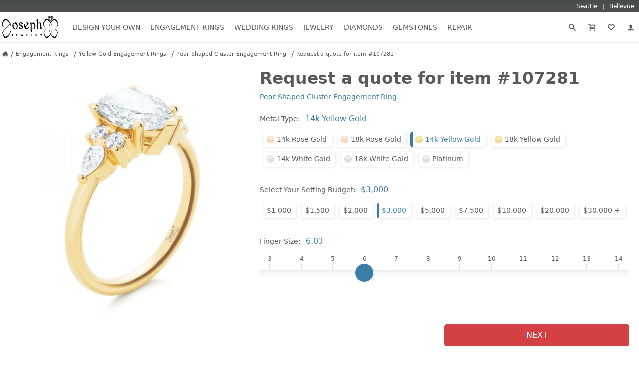

--- FILE ---
content_type: text/html; charset=UTF-8
request_url: https://www.josephjewelry.com/request.php?quote=107281&color=Y&metal=14
body_size: 13352
content:
<!DOCTYPE html>
<html lang="en">
<head>
<meta charset="UTF-8">
<meta http-equiv="X-UA-Compatible" content="IE=edge"> 
<meta name="viewport" content="width=device-width, initial-scale=1.0">
<meta name="theme-color" content="#FFF">
<meta name="title" content="Request | Custom Engagement Rings Seattle & Bellevue - Joseph Jewelry">
<meta name="description" content="Custom Jewelry Store in Bellevue and Seattle area. Design your own Engagement Ring or view our Beautiful gallery of Custom Rings, Custom Jewelry, Unique Vintage Engagement Rings" >
<meta name="keywords" content="">
<meta property="fb:admins" content="718552391">
<meta name="google-site-verification" content="R2GqoYB_vsuHt7NFThWrbrIv7_aU-MhD8R8UlnSgEhs">
<meta name="p:domain_verify" content="75dd080a1b402fb8f53b05b7683c3908">
<link rel="canonical" href="https://www.josephjewelry.com/request.php">
<title>Request | Custom Engagement Rings Seattle & Bellevue - Joseph Jewelry</title>
<link rel="stylesheet" type="text/css" href="/css/main.css?v=26.1.20.2.0">
<link rel="stylesheet" type="text/css" href="/css/header-footer.css?v=26.1.20.2.0">
<script src="/javascript/header-footer.js?v=26.1.20.2.0" defer="defer"></script>
<link rel="stylesheet" type="text/css" href="/css/breadcrumbs.css?v=26.1.20.2.0">
<link rel="stylesheet" type="text/css" href="/css/requests.css?v=26.1.20.2.0">
<link rel="stylesheet" type="text/css" href="/css/review.css?v=26.1.20.2.0">
<script src="/javascript/breadcrumbs.js?v=26.1.20.2.0" defer="defer"></script>
<script src="/javascript/forms.js?v=26.1.20.2.0" defer="defer"></script>
<script src="/javascript/request.js?v=26.1.20.2.0" defer="defer"></script>
<script>(function(w,d,s,l,i){w[l]=w[l]||[];w[l].push({'gtm.start':
new Date().getTime(),event:'gtm.js'});var f=d.getElementsByTagName(s)[0],
j=d.createElement(s),dl=l!='dataLayer'?'&l='+l:'';j.async=true;j.src=
'https://www.googletagmanager.com/gtm.js?id='+i+dl;f.parentNode.insertBefore(j,f);
})(window,document,'script','dataLayer','GTM-KZ7Z8N');</script>

</head>
<body>
<noscript><iframe src="https://www.googletagmanager.com/ns.html?id=GTM-KZ7Z8N"
height="0" width="0" style="display:none;visibility:hidden"></iframe></noscript>

<a href="#ContentStart" class="skip-to-content-link">Skip to main content</a>
<a href="#FooterContent" class="skip-to-content-link">Skip to footer content</a>

<svg version="1.1" xmlns="http://www.w3.org/2000/svg" style="display: none;"><symbol id="icon-arrow-down2" viewBox="0 0 16 16 "><path d="M16 5.5l-2-2-6 6-6-6-2 2 8 8 8-8z"></path></symbol><symbol id="icon-arrow-right2" viewBox="0 0 16 16 "><path d="M5.5 0l-2 2 6 6-6 6 2 2 8-8-8-8z"></path></symbol><symbol id="icon-arrow-up2" viewBox="0 0 16 16 "><path d="M0 10.5l2 2 6-6 6 6 2-2-8-8-8 8z"></path></symbol><symbol id="icon-bubbles4" viewBox="0 0 18 16 "><path d="M7.5 2c-0.792 0-1.556 0.124-2.272 0.369-0.671 0.23-1.267 0.554-1.773 0.963-0.938 0.759-1.455 1.731-1.455 2.737 0 0.562 0.157 1.109 0.467 1.623 0.323 0.537 0.811 1.028 1.41 1.421 0.476 0.312 0.796 0.812 0.881 1.374 0.014 0.094 0.025 0.188 0.034 0.282 0.043-0.039 0.085-0.080 0.127-0.122 0.377-0.376 0.886-0.583 1.411-0.583 0.084 0 0.167 0.005 0.251 0.016 0.303 0.038 0.611 0.058 0.918 0.058 0.792 0 1.556-0.124 2.272-0.369 0.671-0.23 1.267-0.554 1.774-0.963 0.938-0.759 1.455-1.731 1.455-2.737s-0.517-1.978-1.455-2.737c-0.506-0.41-1.103-0.734-1.774-0.963-0.716-0.245-1.48-0.369-2.272-0.369zM7.5 0v0c4.142 0 7.5 2.717 7.5 6.069s-3.358 6.069-7.5 6.069c-0.398 0-0.788-0.025-1.169-0.074-1.611 1.605-3.471 1.892-5.331 1.935v-0.393c1.004-0.49 1.813-1.382 1.813-2.402 0-0.142-0.011-0.282-0.032-0.419-1.696-1.113-2.781-2.812-2.781-4.717 0-3.352 3.358-6.069 7.5-6.069zM15.563 13.604c0 0.874 0.567 1.639 1.438 2.059v0.337c-1.611-0.036-3.090-0.283-4.487-1.658-0.33 0.041-0.669 0.063-1.013 0.063-1.492 0-2.866-0.402-3.963-1.079 2.261-0.008 4.395-0.732 6.013-2.042 0.816-0.66 1.459-1.435 1.913-2.302 0.481-0.92 0.724-1.9 0.724-2.913 0-0.163-0.007-0.326-0.020-0.487 1.134 0.936 1.832 2.213 1.832 3.62 0 1.633-0.94 3.089-2.41 4.043-0.018 0.117-0.027 0.237-0.027 0.359z"></path></symbol><symbol id="icon-calendar4" viewBox="0 0 16 16 "><path d="M13 3h-1v2h-3v-2h-3v2h-3v-2h-1c-0.55 0-1 0.45-1 1v11c0 0.55 0.45 1 1 1h11c0.55 0 1-0.45 1-1v-11c0-0.55-0.45-1-1-1zM4 15h-1.998c-0.001-0.001-0.001-0.001-0.002-0.002v-1.998h2v2zM4 12h-2v-2h2v2zM4 9h-2v-2h2v2zM7 15h-2v-2h2v2zM7 12h-2v-2h2v2zM7 9h-2v-2h2v2zM10 15h-2v-2h2v2zM10 12h-2v-2h2v2zM10 9h-2v-2h2v2zM13 14.998c-0.001 0.001-0.001 0.001-0.002 0.002h-1.998v-2h2v1.998zM13 12h-2v-2h2v2zM13 9h-2v-2h2v2zM5 2c0-0.276-0.224-0.5-0.5-0.5s-0.5 0.224-0.5 0.5v2h1v-2zM11 2c0-0.276-0.224-0.5-0.5-0.5s-0.5 0.224-0.5 0.5v2h1v-2z"></path></symbol><symbol id="icon-cart2" viewBox="0 0 16 16 "><path d="M13.238 9c0.55 0 1.124-0.433 1.275-0.962l1.451-5.077c0.151-0.529-0.175-0.962-0.725-0.962h-10.238c0-1.105-0.895-2-2-2h-3v2h3v8.5c0 0.828 0.672 1.5 1.5 1.5h9.5c0.552 0 1-0.448 1-1s-0.448-1-1-1h-9v-1h8.238zM5 4h9.044l-0.857 3h-8.187v-3z"></path><path d="M6 14.5c0 0.828-0.672 1.5-1.5 1.5s-1.5-0.672-1.5-1.5c0-0.828 0.672-1.5 1.5-1.5s1.5 0.672 1.5 1.5z"></path><path d="M15 14.5c0 0.828-0.672 1.5-1.5 1.5s-1.5-0.672-1.5-1.5c0-0.828 0.672-1.5 1.5-1.5s1.5 0.672 1.5 1.5z"></path></symbol><symbol id="icon-enter" viewBox="0 0 16 16 "><path d="M7 13l4.5-4.5-4.5-4.5v3h-7v3h7v3z"></path><path d="M15 16h-11v-2h10v-11h-10v-2h11c0.552 0 1 0.448 1 1v13c0 0.552-0.448 1-1 1z"></path></symbol><symbol id="icon-envelop3" viewBox="0 0 16 16 "><path d="M15 2h-14c-0.55 0-1 0.45-1 1v10c0 0.55 0.45 1 1 1h14c0.55 0 1-0.45 1-1v-10c0-0.55-0.45-1-1-1zM14 4v0.719l-6 3.536-6-3.536v-0.719h12zM2 12v-5.54l6 3.536 6-3.536v5.54h-12z"></path></symbol><symbol id="icon-facebook2" viewBox="0 0 16 16 "><path d="M14.5 0h-13c-0.825 0-1.5 0.675-1.5 1.5v13c0 0.825 0.675 1.5 1.5 1.5h6.5v-7h-2v-2h2v-1c0-1.653 1.347-3 3-3h2v2h-2c-0.55 0-1 0.45-1 1v1h3l-0.5 2h-2.5v7h4.5c0.825 0 1.5-0.675 1.5-1.5v-13c0-0.825-0.675-1.5-1.5-1.5z"></path></symbol><symbol id="icon-google2" viewBox="0 0 16 16 "><path d="M14.5 0h-13c-0.825 0-1.5 0.675-1.5 1.5v13c0 0.825 0.675 1.5 1.5 1.5h13c0.825 0 1.5-0.675 1.5-1.5v-13c0-0.825-0.675-1.5-1.5-1.5zM8.119 14c-3.316 0-6-2.684-6-6s2.684-6 6-6c1.619 0 2.975 0.591 4.019 1.569l-1.628 1.569c-0.447-0.428-1.225-0.925-2.391-0.925-2.050 0-3.719 1.697-3.719 3.787s1.672 3.787 3.719 3.787c2.375 0 3.266-1.706 3.403-2.588h-3.403v-2.056h5.666c0.050 0.3 0.094 0.6 0.094 0.994 0.003 3.428-2.294 5.863-5.759 5.863z"></path></symbol><symbol id="icon-heart4" viewBox="0 0 16 16 "><path d="M16 5.596c0-2.538-2.058-4.596-4.596-4.596-1.349 0-2.563 0.582-3.404 1.508-0.841-0.926-2.054-1.508-3.404-1.508-2.538 0-4.596 2.058-4.596 4.596 0 1.349 0.582 2.563 1.508 3.404h-0.008l5 5c0.5 0.5 1 1 1.5 1s1-0.5 1.5-1l4.992-5c0.926-0.841 1.508-2.054 1.508-3.404zM13.148 7.519l-5.062 5.067c-0.026 0.026-0.055 0.055-0.086 0.086-0.031-0.030-0.060-0.059-0.086-0.086l-5.062-5.066c-0.549-0.499-0.852-1.182-0.852-1.923 0-1.432 1.165-2.596 2.596-2.596 0.741 0 1.424 0.303 1.923 0.852l1.481 1.631 1.481-1.631c0.499-0.55 1.182-0.852 1.923-0.852 1.432 0 2.596 1.165 2.596 2.596 0 0.741-0.303 1.424-0.852 1.923z"></path></symbol><symbol id="icon-instagram" viewBox="0 0 16 16 "><path d="M14.5 0h-13c-0.825 0-1.5 0.675-1.5 1.5v13c0 0.825 0.675 1.5 1.5 1.5h13c0.825 0 1.5-0.675 1.5-1.5v-13c0-0.825-0.675-1.5-1.5-1.5zM11 2.5c0-0.275 0.225-0.5 0.5-0.5h2c0.275 0 0.5 0.225 0.5 0.5v2c0 0.275-0.225 0.5-0.5 0.5h-2c-0.275 0-0.5-0.225-0.5-0.5v-2zM8 5c1.656 0 3 1.344 3 3s-1.344 3-3 3c-1.656 0-3-1.344-3-3s1.344-3 3-3zM14 13.5v0c0 0.275-0.225 0.5-0.5 0.5h-11c-0.275 0-0.5-0.225-0.5-0.5v0-6.5h1.1c-0.066 0.322-0.1 0.656-0.1 1 0 2.762 2.237 5 5 5s5-2.238 5-5c0-0.344-0.034-0.678-0.1-1h1.1v6.5z"></path></symbol><symbol id="icon-location6" viewBox="0 0 16 16 "><path d="M8 0c-3.314 0-6 2.686-6 6 0 6 6 10 6 10s6-4 6-10c0-3.314-2.686-6-6-6zM10.093 12.387c-0.772 0.909-1.555 1.608-2.093 2.046-0.539-0.439-1.321-1.137-2.093-2.046-0.785-0.924-1.407-1.883-1.849-2.85-0.536-1.171-0.807-2.361-0.807-3.537 0-1.269 0.494-2.462 1.391-3.359s2.090-1.391 3.359-1.391c1.269 0 2.462 0.494 3.359 1.391s1.391 2.090 1.391 3.359c0 1.175-0.272 2.365-0.807 3.537-0.442 0.967-1.064 1.926-1.849 2.85zM8 3c-1.105 0-2 0.895-2 2s0.895 2 2 2c1.105 0 2-0.895 2-2s-0.895-2-2-2zM8 6c-0.552 0-1-0.448-1-1s0.448-1 1-1c0.552 0 1 0.448 1 1s-0.448 1-1 1z"></path></symbol><symbol id="icon-menu7" viewBox="0 0 16 16 "><path d="M1 3h14v2h-14v-2z"></path><path d="M1 7h14v2h-14v-2z"></path><path d="M1 11h14v2h-14v-2z"></path></symbol><symbol id="icon-minus3" viewBox="0 0 16 16 "><path d="M1 7h14v2h-14v-2z"></path></symbol><symbol id="icon-phone2" viewBox="0 0 16 16 "><path d="M11 10c-1 1-1 2-2 2s-2-1-3-2-2-2-2-3 1-1 2-2-2-4-3-4-3 3-3 3c0 2 2.055 6.055 4 8s6 4 8 4c0 0 3-2 3-3s-3-4-4-3z"></path></symbol><symbol id="icon-pinterest" viewBox="0 0 16 16 "><path d="M8 1.069c-3.828 0-6.931 3.103-6.931 6.931 0 2.938 1.828 5.444 4.406 6.453-0.059-0.547-0.116-1.391 0.025-1.988 0.125-0.541 0.813-3.444 0.813-3.444s-0.206-0.416-0.206-1.028c0-0.963 0.559-1.684 1.253-1.684 0.591 0 0.878 0.444 0.878 0.975 0 0.594-0.378 1.484-0.575 2.306-0.166 0.691 0.344 1.253 1.025 1.253 1.231 0 2.178-1.3 2.178-3.175 0-1.659-1.194-2.819-2.894-2.819-1.972 0-3.128 1.478-3.128 3.009 0 0.597 0.228 1.234 0.516 1.581 0.056 0.069 0.066 0.128 0.047 0.2-0.053 0.219-0.169 0.691-0.194 0.787-0.031 0.128-0.1 0.153-0.231 0.094-0.866-0.403-1.406-1.669-1.406-2.684 0-2.188 1.587-4.194 4.578-4.194 2.403 0 4.272 1.712 4.272 4.003 0 2.388-1.506 4.313-3.597 4.313-0.703 0-1.362-0.366-1.588-0.797 0 0-0.347 1.322-0.431 1.647-0.156 0.603-0.578 1.356-0.862 1.816 0.65 0.2 1.337 0.309 2.053 0.309 3.828 0 6.931-3.103 6.931-6.931 0-3.831-3.103-6.934-6.931-6.934z"></path></symbol><symbol id="icon-plus3" viewBox="0 0 16 16 "><path d="M15 7h-6v-6h-2v6h-6v2h6v6h2v-6h6z"></path></symbol><symbol id="icon-price-tag2" viewBox="0 0 16 16 "><path d="M15.25 0h-6c-0.412 0-0.989 0.239-1.28 0.53l-7.439 7.439c-0.292 0.292-0.292 0.769 0 1.061l6.439 6.439c0.292 0.292 0.769 0.292 1.061 0l7.439-7.439c0.292-0.292 0.53-0.868 0.53-1.28v-6c0-0.412-0.338-0.75-0.75-0.75zM11.5 6c-0.828 0-1.5-0.672-1.5-1.5s0.672-1.5 1.5-1.5 1.5 0.672 1.5 1.5-0.672 1.5-1.5 1.5z"></path></symbol><symbol id="icon-search3" viewBox="0 0 16 16 "><path d="M15.504 13.616l-3.79-3.223c-0.392-0.353-0.811-0.514-1.149-0.499 0.895-1.048 1.435-2.407 1.435-3.893 0-3.314-2.686-6-6-6s-6 2.686-6 6 2.686 6 6 6c1.486 0 2.845-0.54 3.893-1.435-0.016 0.338 0.146 0.757 0.499 1.149l3.223 3.79c0.552 0.613 1.453 0.665 2.003 0.115s0.498-1.452-0.115-2.003zM6 10c-2.209 0-4-1.791-4-4s1.791-4 4-4 4 1.791 4 4-1.791 4-4 4z"></path></symbol><symbol id="icon-spinner2" viewBox="0 0 16 16 "><path d="M16 8c-0.020-1.045-0.247-2.086-0.665-3.038-0.417-0.953-1.023-1.817-1.766-2.53s-1.624-1.278-2.578-1.651c-0.953-0.374-1.978-0.552-2.991-0.531-1.013 0.020-2.021 0.24-2.943 0.646-0.923 0.405-1.758 0.992-2.449 1.712s-1.237 1.574-1.597 2.497c-0.361 0.923-0.533 1.914-0.512 2.895 0.020 0.981 0.234 1.955 0.627 2.847 0.392 0.892 0.961 1.7 1.658 2.368s1.523 1.195 2.416 1.543c0.892 0.348 1.851 0.514 2.799 0.493 0.949-0.020 1.89-0.227 2.751-0.608 0.862-0.379 1.642-0.929 2.287-1.604s1.154-1.472 1.488-2.335c0.204-0.523 0.342-1.069 0.415-1.622 0.019 0.001 0.039 0.002 0.059 0.002 0.552 0 1-0.448 1-1 0-0.028-0.001-0.056-0.004-0.083h0.004zM14.411 10.655c-0.367 0.831-0.898 1.584-1.55 2.206s-1.422 1.112-2.254 1.434c-0.832 0.323-1.723 0.476-2.608 0.454-0.884-0.020-1.759-0.215-2.56-0.57-0.801-0.354-1.526-0.867-2.125-1.495s-1.071-1.371-1.38-2.173c-0.31-0.801-0.457-1.66-0.435-2.512s0.208-1.694 0.551-2.464c0.342-0.77 0.836-1.468 1.441-2.044s1.321-1.029 2.092-1.326c0.771-0.298 1.596-0.438 2.416-0.416s1.629 0.202 2.368 0.532c0.74 0.329 1.41 0.805 1.963 1.387s0.988 1.27 1.272 2.011c0.285 0.74 0.418 1.532 0.397 2.32h0.004c-0.002 0.027-0.004 0.055-0.004 0.083 0 0.516 0.39 0.94 0.892 0.994-0.097 0.544-0.258 1.075-0.481 1.578z"></path></symbol><symbol id="icon-star-full" viewBox="0 0 16 16 "><path d="M15.976 6.345c-0.067-0.206-0.259-0.346-0.476-0.346l-5.367-0-1.658-5.080c-0.067-0.206-0.259-0.345-0.475-0.345s-0.408 0.139-0.475 0.345l-1.658 5.080-5.367 0c-0.217 0-0.409 0.14-0.476 0.346s0.007 0.432 0.183 0.559l4.34 3.139-1.657 5.079c-0.067 0.206 0.006 0.432 0.181 0.559s0.412 0.128 0.588 0.001l4.342-3.141 4.342 3.141c0.087 0.063 0.19 0.095 0.293 0.095s0.207-0.032 0.295-0.096c0.175-0.128 0.248-0.353 0.181-0.559l-1.657-5.079 4.34-3.139c0.176-0.127 0.249-0.353 0.183-0.559z"></path></symbol><symbol id="icon-user" viewBox="0 0 16 16 "><path d="M9 11.041v-0.825c1.102-0.621 2-2.168 2-3.716 0-2.485 0-4.5-3-4.5s-3 2.015-3 4.5c0 1.548 0.898 3.095 2 3.716v0.825c-3.392 0.277-6 1.944-6 3.959h14c0-2.015-2.608-3.682-6-3.959z"></path></symbol><symbol id="icon-yelp" viewBox="0 0 16 16 "><path d="M9.514 10.21c-0.27 0.272-0.042 0.768-0.042 0.768l2.033 3.394c0 0 0.334 0.447 0.623 0.447 0.29 0 0.577-0.239 0.577-0.239l1.607-2.297c0 0 0.162-0.29 0.166-0.544 0.006-0.361-0.538-0.46-0.538-0.46l-3.805-1.222c-0 0-0.373-0.099-0.621 0.152zM9.321 8.5c0.195 0.33 0.732 0.234 0.732 0.234l3.796-1.109c0 0 0.517-0.21 0.591-0.491 0.072-0.281-0.085-0.619-0.085-0.619l-1.814-2.137c0 0-0.157-0.27-0.483-0.297-0.36-0.031-0.581 0.405-0.581 0.405l-2.145 3.375c0 0-0.19 0.336-0.010 0.64zM7.527 7.184c0.447-0.11 0.518-0.759 0.518-0.759l-0.030-5.404c0 0-0.067-0.667-0.367-0.847-0.47-0.285-0.609-0.136-0.744-0.116l-3.151 1.171c0 0-0.309 0.102-0.469 0.36-0.23 0.365 0.233 0.899 0.233 0.899l3.276 4.465c0 0 0.323 0.334 0.735 0.233zM6.749 9.371c0.011-0.417-0.5-0.667-0.5-0.667l-3.387-1.711c0 0-0.502-0.207-0.746-0.063-0.187 0.11-0.352 0.31-0.368 0.486l-0.221 2.716c0 0-0.033 0.471 0.089 0.685 0.173 0.304 0.741 0.092 0.741 0.092l3.955-0.874c0.154-0.103 0.423-0.113 0.438-0.664zM7.732 10.837c-0.339-0.174-0.746 0.187-0.746 0.187l-2.648 2.915c0 0-0.33 0.446-0.246 0.72 0.079 0.257 0.21 0.384 0.396 0.474l2.659 0.839c0 0 0.322 0.067 0.567-0.004 0.347-0.1 0.283-0.643 0.283-0.643l0.060-3.947c-0 0-0.014-0.38-0.324-0.541z"></path></symbol><symbol id="icon-youtube" viewBox="0 0 16 16 "><path d="M15.841 4.8c0 0-0.156-1.103-0.637-1.587-0.609-0.637-1.291-0.641-1.603-0.678-2.237-0.163-5.597-0.163-5.597-0.163h-0.006c0 0-3.359 0-5.597 0.163-0.313 0.038-0.994 0.041-1.603 0.678-0.481 0.484-0.634 1.587-0.634 1.587s-0.159 1.294-0.159 2.591v1.213c0 1.294 0.159 2.591 0.159 2.591s0.156 1.103 0.634 1.588c0.609 0.637 1.409 0.616 1.766 0.684 1.281 0.122 5.441 0.159 5.441 0.159s3.363-0.006 5.6-0.166c0.313-0.037 0.994-0.041 1.603-0.678 0.481-0.484 0.637-1.588 0.637-1.588s0.159-1.294 0.159-2.591v-1.213c-0.003-1.294-0.162-2.591-0.162-2.591zM6.347 10.075v-4.497l4.322 2.256-4.322 2.241z"></path></symbol></svg>
<div id="headerLocationsBar">
  <div class="grid">
    <a href="/seattle">
      <span>Seattle</span>
    </a>
    <a href="/bellevue">
      <span>Bellevue</span> 
    </a>
  </div>
</div>
<header id="header">
  <div class="grid">
    <button id="header__openNav" aria-label="Open Navigation" aria-expanded="false" aria-haspopup="true" aria-controls="mainNav">
      <svg><use xlink:href="#icon-menu7"></use></svg>
    </button>
    <a href="https://www.josephjewelry.com" id="header__home">
      <img src="/images/JosephJewelry-Logo-2019.svg" alt="Joseph Jewelry Logo" width="113" height="45">
    </a>
    <a href="/members" id="header__members" aria-label="My Account" rel="nofollow">
      <svg><use xlink:href="#icon-user"></use></svg>
    </a>
    <form action="/search-results.php" method="GET" id="header__search">
      <label aria-label="Search Submit">
        <input type="submit" name="Submit" value="Search">
        <svg><use xlink:href="#icon-search3"></use></svg>
      </label>
      <input type="search" name="q" aria-label="Search Term" placeholder="Search..." value="" autocomplete="off">
      <input type="hidden" name="csrf_token" value="a0f9679c8c7d71beaf8a983475000743f3dae40cd1d7ee6f63ea3ca990e7b8e8">
    </form>
  </div>
</header>
<nav id="mainNav">
  <div class="grid">
    <div class="mainNav__menu">
            <div class="mainNav__menu__item">
      
        <a href="/design-your-own" class="mainNav__menu__toggleSection" aria-expanded="false" aria-haspopup="true" aria-controls="mainNav__menu__cat--designYourOwn">Design Your Own<svg><use xlink:href="#icon-arrow-down2"></use></svg></a>

        <ul class="mainNav__menu__cat" id="mainNav__menu__cat--designYourOwn">
          <li>
            <h2 class="mainNav__menu__cat__section__header">Our Custom Gallery</h2>
            <ul>
              <li><a href="/custom-engagement-rings" class="mainNav__menu__cat__section__link">Custom Engagement Rings</a></li>
              <li><a href="/mens-custom-wedding-bands" class="mainNav__menu__cat__section__link">Men's Wedding Bands</a></li>
              <li><a href="/womens-custom-wedding-rings" class="mainNav__menu__cat__section__link">Women's Wedding Rings</a></li>
              <li><a href="/custom-rings" class="mainNav__menu__cat__section__link">Custom Rings</a></li>
              <li><a href="/fashion-rings" class="mainNav__menu__cat__section__link">Fashion Rings</a></li>              
            </ul>
          </li>
          <li>
            <h2 class="mainNav__menu__cat__section__header">Design Your Own</h2>
            <p>Choose elements you like and a designer will create a drawing and free estimate.</p>
            <a href="/design-your-own" class="mainNav__menu__cat__section__cta">Design Your Own</a>
            <a href="/design-your-own#customProcess" class="mainNav__menu__cat__section__learn">Our Creative Process<svg><use xlink:href="#icon-arrow-right2"></use></svg></a>
          </li>
          <li>
            <h2 class="mainNav__menu__cat__section__header">Contact a Designer</h2>
            <p>Work directly with a designer to create your own unique engagement ring.</p>
            <a href="/contact" class="mainNav__menu__cat__section__cta">Contact Us</a>
          </li>
          <li>
            <h2 class="mainNav__menu__cat__section__header">Schedule an Appointment</h2>
            <p>Schedule an appointment with your own personal jewelry consultant.</p>
            <a href="/schedule-an-appointment" class="mainNav__menu__cat__section__cta">Schedule an Appointment</a>
          </li>
        </ul>
      </div>
            <div class="mainNav__menu__item">
        <a href="/engagement-rings" class="mainNav__menu__toggleSection" aria-expanded="false" aria-haspopup="true" aria-controls="mainNav__menu__cat--engagementRings">Engagement Rings<svg><use xlink:href="#icon-arrow-down2"></use></svg></a>
        <ul class="mainNav__menu__cat" id="mainNav__menu__cat--engagementRings">
          <li class="mainNav__menu__cat__section--twoCol  mainNav__menu__cat__section--allBtn">
            <h2 class="mainNav__menu__cat__section__header">Shop by Style</h2>
            <ul>
              <li><a href="/classic-engagement-rings" class="mainNav__menu__cat__section__link">Classic</a></li>
              <li><a href="/halo-engagement-rings" class="mainNav__menu__cat__section__link">Halo</a></li>
              <li><a href="/hidden-halo-engagement-rings" class="mainNav__menu__cat__section__link">Hidden Halo</a></li>
              <li><a href="/luxury-engagement-rings" class="mainNav__menu__cat__section__link">Luxury</a></li>
              <li><a href="/pave-engagement-rings" class="mainNav__menu__cat__section__link">Pavé</a></li>
              <li><a href="/solitaire-engagement-rings" class="mainNav__menu__cat__section__link">Solitaire</a></li>
              <li><a href="/three-stone-engagement-rings" class="mainNav__menu__cat__section__link">Three Stone</a></li>
              <li><a href="/unique-engagement-rings" class="mainNav__menu__cat__section__link">Unique</a></li>
              <li><a href="/contemporary-engagement-rings" class="mainNav__menu__cat__section__link">Contemporary</a></li>
              <li><a href="/vintage-engagement-rings" class="mainNav__menu__cat__section__link">Vintage</a></li>
              <li><a href="/wedding-sets" class="mainNav__menu__cat__section__link">Wedding Sets</a></li>
              <li><a href="/wrap-engagement-rings" class="mainNav__menu__cat__section__link">Wrap</a></li>
            </ul>
            <a href="/engagement-rings" class="mainNav__menu__cat__section__all">All Engagement Rings</a>
          </li>
          <li class="mainNav__menu__cat__section--twoCol">
            <h2 class="mainNav__menu__cat__section__header">Shop by Shape</h2>
            <ul>
              <li><a href="/asscher-engagement-rings" class="mainNav__menu__cat__section__link"><img src="/gemstones/images/btn-asscher.png" loading="lazy" alt="Asscher Cut Engagement Ring" width="16" height="16">Asscher Cut</a></li>
              <li><a href="/cushion-cut-engagement-rings" class="mainNav__menu__cat__section__link"><img src="/gemstones/images/btn-cushion.png" loading="lazy" alt="Cushion Cut Engagement Ring" width="16" height="16">Cushion Cut</a></li>
              <li><a href="/emerald-cut-engagement-rings" class="mainNav__menu__cat__section__link"><img src="/gemstones/images/btn-emerald.png" loading="lazy" alt="Emerald Cut Engagement Ring" width="16" height="16">Emerald Cut</a></li>
              <li><a href="/marquise-engagement-rings" class="mainNav__menu__cat__section__link"><img src="/gemstones/images/btn-marquise.png" loading="lazy" alt="Marquise Engagement Ring" width="16" height="16">Marquise</a></li>
              <li><a href="/oval-engagement-rings" class="mainNav__menu__cat__section__link"><img src="/gemstones/images/btn-oval.png" loading="lazy" alt="Oval Engagement Ring" width="16" height="16">Oval</a></li>
              <li><a href="/pear-engagement-rings" class="mainNav__menu__cat__section__link"><img src="/gemstones/images/btn-pear.png" loading="lazy" alt="Pear Engagement Ring" width="16" height="16">Pear</a></li>            
              <li><a href="/princess-cut-engagement-rings" class="mainNav__menu__cat__section__link"><img src="/gemstones/images/btn-princess.png" loading="lazy" alt="Princess Cut Engagement Ring" width="16" height="16">Princess Cut</a></li>
              <li><a href="/radiant-engagement-rings" class="mainNav__menu__cat__section__link"><img src="/gemstones/images/btn-radiant.png" loading="lazy" alt="Radiant Cut Engagement Ring" width="16" height="16">Radiant Cut</a></li>            
              <li><a href="/round-engagement-rings" class="mainNav__menu__cat__section__link"><img src="/gemstones/images/btn-round.png" loading="lazy" alt="Round Engagement Ring" width="16" height="16">Round</a></li>
            </ul>
          </li>
          <li class="mainNav__menu__cat__section--twoCol">
            <h2 class="mainNav__menu__cat__section__header">Shop by Metal</h2>
            <ul>
              <li><a href="/platinum-engagement-rings" class="mainNav__menu__cat__section__link"><img src="/images/metal-color-W-dot.png" loading="lazy" alt="Platinum Engagement Rings" width="13" height="13">Platinum</a></li>
              <li><a href="/rose-gold-engagement-rings" class="mainNav__menu__cat__section__link"><img src="/images/metal-color-R-dot.png" loading="lazy" alt="Rose Gold Engagement Rings" width="13" height="13">Rose Gold</a></li>
              <li><a href="/white-gold-engagement-rings" class="mainNav__menu__cat__section__link"><img src="/images/metal-color-W-dot.png" loading="lazy" alt="White Gold Engagement Rings" width="13" height="13">White Gold</a></li>
              <li><a href="/yellow-gold-engagement-rings" class="mainNav__menu__cat__section__link"><img src="/images/metal-color-Y-dot.png" loading="lazy" alt="Yellow Gold Engagement Rings" width="13" height="13">Yellow Gold</a></li>
            </ul>
          </li>
          <li class="mainNav__menu__cat__section--twoCol">
            <h2 class="mainNav__menu__cat__section__header">Shop by Gemstone</h2>
            <ul>
              <li><a href="/diamond-engagement-rings" class="mainNav__menu__cat__section__link"><img src="/images/gemstones/gemstones-white.png" loading="lazy" alt="Diamond Engagement Rings" width="15" height="11">Diamond</a></li>
              <li><a href="/emerald-engagement-rings" class="mainNav__menu__cat__section__link"><img src="/images/gemstones/gemstones-green.png" loading="lazy" alt="Emerald Engagement Rings" width="15" height="11">Emerald</a></li>
              <li><a href="/moissanite-engagement-rings" class="mainNav__menu__cat__section__link"><img src="/images/gemstones/gemstones-white.png" loading="lazy" alt="Moissanite Engagement Rings" width="15" height="11">Moissanite</a></li>
              <li><a href="/morganite-engagement-rings" class="mainNav__menu__cat__section__link"><img src="/images/gemstones/gemstones-peach.png" loading="lazy" alt="Morganite Engagement Rings" width="15" height="11">Morganite</a></li>
              <li><a href="/ruby-engagement-rings" class="mainNav__menu__cat__section__link"><img src="/images/gemstones/gemstones-red.png" loading="lazy" alt="Ruby Engagement Rings" width="15" height="11">Ruby</a></li>
              <li><a href="/sapphire-engagement-rings" class="mainNav__menu__cat__section__link"><img src="/images/gemstones/gemstones-blue.png" loading="lazy" alt="Sapphire Engagement Rings" width="15" height="11">Sapphire</a></li>
            </ul>
          </li>
          
        </ul>
      </div>
            <div class="mainNav__menu__item">
        <a href="/womens-wedding-rings" class="mainNav__menu__toggleSection" aria-expanded="false" aria-haspopup="true" aria-controls="mainNav__menu__cat--weddingRings">Wedding Rings<svg><use xlink:href="#icon-arrow-down2"></use></svg></a>
        <ul class="mainNav__menu__cat" id="mainNav__menu__cat--weddingRings">
          <li class="mainNav__menu__cat__section--twoCol">
            <h2 class="mainNav__menu__cat__section__header">Women's</h2>
            <ul>
              <li><a href="/anniversary-rings" class="mainNav__menu__cat__section__link">Anniversary</a></li>
              <li><a href="/womens-classic-wedding-rings" class="mainNav__menu__cat__section__link">Classic</a></li>
              <li><a href="/womens-diamond-wedding-rings" class="mainNav__menu__cat__section__link">Diamond</a></li>
              <li><a href="/womens-eternity-wedding-rings" class="mainNav__menu__cat__section__link">Eternity</a></li>
              <li><a href="/womens-gemstone-wedding-rings" class="mainNav__menu__cat__section__link">Gemstone</a></li>
              <li><a href="/vintage-wedding-rings" class="mainNav__menu__cat__section__link">Vintage</a></li>
              <li><a href="/wedding-sets" class="mainNav__menu__cat__section__link">Wedding Sets</a></li>
            </ul>
            <a href="/womens-wedding-rings" class="mainNav__menu__cat__section__all">All Women's Wedding Rings</a>
          </li>
          <li class="mainNav__menu__cat__section--twoCol mainNav__menu__cat__section--noHeader mainNav__menu__cat__section--allBtn">
            <ul>
              <li><a href="/womens-platinum-wedding-rings" class="mainNav__menu__cat__section__link"><img src="/images/metal-color-W-dot.png" loading="lazy" alt="Women's Platinum Wedding Ring" width="13" height="13">Platinum</a></li>
              <li><a href="/womens-rose-gold-wedding-rings" class="mainNav__menu__cat__section__link"><img src="/images/metal-color-R-dot.png" loading="lazy" alt="Women's Rose Gold Wedding Ring" width="13" height="13">Rose Gold</a></li>
              <li><a href="/womens-white-gold-wedding-rings" class="mainNav__menu__cat__section__link"><img src="/images/metal-color-W-dot.png" loading="lazy" alt="Women's White Gold Wedding Ring" width="13" height="13">White Gold</a></li>
              <li><a href="/womens-yellow-gold-wedding-rings" class="mainNav__menu__cat__section__link"><img src="/images/metal-color-Y-dot.png" loading="lazy" alt="Women's Yellow Gold Wedding Ring" width="13" height="13">Yellow Gold</a></li>
            </ul>
            
          </li>
          <li class="mainNav__menu__cat__section--twoCol">
            <h2 class="mainNav__menu__cat__section__header">Men's</h2>
            <ul>
              <li><a href="/mens-classic-wedding-bands" class="mainNav__menu__cat__section__link">Classic</a></li>
              <li><a href="/mens-diamond-wedding-bands" class="mainNav__menu__cat__section__link">Diamond</a></li>
              <li><a href="/mens-luxury-wedding-bands" class="mainNav__menu__cat__section__link">Luxury</a></li>
              <li><a href="/mens-pattern-wedding-bands" class="mainNav__menu__cat__section__link">Pattern</a></li>
              <li><a href="/mens-unique-wedding-bands" class="mainNav__menu__cat__section__link">Unique</a></li>
            </ul>
            <a href="/mens-wedding-bands" class="mainNav__menu__cat__section__all">All Men's Wedding Bands</a>
          </li>
          <li class="mainNav__menu__cat__section--twoCol mainNav__menu__cat__section--noHeader mainNav__menu__cat__section--allBtn">
            <ul>
              <li><a href="/mens-black-wedding-bands" class="mainNav__menu__cat__section__link"><img src="/images/metal-color-B-dot.png" loading="lazy" alt="Men's Black Wedding Ring" width="13" height="13">Black</a></li>
              <li><a href="/mens-mokume-wedding-bands" class="mainNav__menu__cat__section__link"><img src="/images/metal-color-M-dot.png" loading="lazy" alt="Men's Mokumé Wedding Ring" width="13" height="13">Mokumé</a></li>
              <li><a href="/mens-platinum-wedding-bands" class="mainNav__menu__cat__section__link"><img src="/images/metal-color-W-dot.png" loading="lazy" alt="Men's Platinum Wedding Ring" width="13" height="13">Platinum</a></li>
              <li><a href="/mens-rose-gold-wedding-bands" class="mainNav__menu__cat__section__link"><img src="/images/metal-color-R-dot.png" loading="lazy" alt="Men's Rose Gold Wedding Ring" width="13" height="13">Rose Gold</a></li>
              <li><a href="/mens-titanium-wedding-bands" class="mainNav__menu__cat__section__link"><img src="/images/metal-color-W-dot.png" loading="lazy" alt="Men's Titanium Wedding Ring" width="13" height="13">Titanium</a></li>
              <li><a href="/mens-tungsten-wedding-bands" class="mainNav__menu__cat__section__link"><img src="/images/metal-color-B-dot.png" loading="lazy" alt="Men's Tungsten Wedding Ring" width="13" height="13">Tungsten</a></li>
              <li><a href="/mens-white-gold-wedding-bands" class="mainNav__menu__cat__section__link"><img src="/images/metal-color-W-dot.png" loading="lazy" alt="Men's White Gold Wedding Ring" width="13" height="13">White Gold</a></li>
              <li><a href="/mens-yellow-gold-wedding-bands" class="mainNav__menu__cat__section__link"><img src="/images/metal-color-Y-dot.png" loading="lazy" alt="Men's Yellow Gold Wedding Ring" width="13" height="13">Yellow Gold</a></li>
            </ul>
            
          </li>
        </ul>
      </div>
            <div class="mainNav__menu__item">
        <a href="/custom-jewelry" class="mainNav__menu__toggleSection" aria-expanded="false" aria-haspopup="true" aria-controls="mainNav__menu__cat--jewelry">Jewelry<svg><use xlink:href="#icon-arrow-down2"></use></svg></a>
        <ul class="mainNav__menu__cat mainNav__menu__cat__section--allBtn" id="mainNav__menu__cat--jewelry">
          <li class="mainNav__menu__cat__section--allBtn">
            <h2 class="mainNav__menu__cat__section__header">Earrings</h2>
            <ul>
              <li><a href="/diamond-earrings" class="mainNav__menu__cat__section__link">Diamond Earrings</a></li>
              <li><a href="/gemstone-earrings" class="mainNav__menu__cat__section__link">Gemstone Earrings</a></li>
              <li><a href="/natural-diamond-stud-earrings" class="mainNav__menu__cat__section__link">Natural Diamond Stud Earrings</a></li>
              <li><a href="/lab-diamond-stud-earrings" class="mainNav__menu__cat__section__link">Lab Diamond Stud Earrings</a></li>
              <li><a href="/pearl-earrings" class="mainNav__menu__cat__section__link">Pearl Earrings</a></li>
            </ul>
            <a href="/earrings" class="mainNav__menu__cat__section__all">All Earrings</a>
          </li>
          <li class="mainNav__menu__cat__section--allBtn">  
            <h2 class="mainNav__menu__cat__section__header">Necklaces</h2>
            <ul>
              <li><a href="/diamond-pendants" class="mainNav__menu__cat__section__link">Diamond</a></li>
              <li><a href="/gemstone-pendants" class="mainNav__menu__cat__section__link">Gemstone</a></li>
              <li><a href="/pearl-pendants" class="mainNav__menu__cat__section__link">Pearl</a></li>
            </ul>
            <a href="/pendants" class="mainNav__menu__cat__section__all">All Necklaces</a>
          </li>
          <li>  
            <h2 class="mainNav__menu__cat__section__header">Jewelry</h2>
            <ul>
              <li><a href="/mens-jewelry" class="mainNav__menu__cat__section__link">Men's Jewelry</a></li>
              <li><a href="/bracelets" class="mainNav__menu__cat__section__link">Bracelets</a></li>
              <li><a href="/custom-rings" class="mainNav__menu__cat__section__link">Custom Rings</a></li>
              <li><a href="/fashion-rings" class="mainNav__menu__cat__section__link">Fashion Rings</a></li>
              <li><a href="/gifts" class="mainNav__menu__cat__section__link">Gifts</a></li>
              <li><a href="/sale" class="mainNav__menu__cat__section__link">Sale Items &nbsp; <span class="redTxt"> 30% to 50%</span></a></li>
            </ul>
          </li>
          <li>
            <h2 class="mainNav__menu__cat__section__header">Designers</h2>
            <ul>
              <li><a href="/galatea" class="mainNav__menu__cat__section__link">Galatea
                </a></li>
              <li><a href="/vanna-k" class="mainNav__menu__cat__section__link">Vanna K
                </a></li>
            </ul>
          </li>
        </ul>
      </div>
            <div class="mainNav__menu__item">
        <a href="/diamonds-search" class="mainNav__menu__toggleSection" aria-expanded="false" aria-haspopup="true" aria-controls="mainNav__menu__cat--diamonds">Diamonds
          <svg><use xlink:href="#icon-arrow-down2"></use></svg>
        </a>
        <ul class="mainNav__menu__cat" id="mainNav__menu__cat--diamonds">
          <li class="mainNav__menu__cat__section--twoCol mainNav__menu__cat__section--allBtn">
            <h2 class="mainNav__menu__cat__section__header">Loose Diamond Search</h2>
            <ul>
              <li><a href="/diamonds-search?shape=Asscher" class="mainNav__menu__cat__section__link"><img src="/gemstones/images/btn-asscher.png" loading="lazy" alt="Asscher Diamond" width="20" height="20">Asscher</a></li>
              <li><a href="/diamonds-search?shape=Cushion" class="mainNav__menu__cat__section__link"><img src="/gemstones/images/btn-cushion.png" loading="lazy" alt="Cushion Diamond" width="20" height="20">Cushion</a></li>
              <li><a href="/diamonds-search?shape=Emerald" class="mainNav__menu__cat__section__link"><img src="/gemstones/images/btn-emerald.png" loading="lazy" alt="Emerald Diamond" width="20" height="20">Emerald</a></li>
              <li><a href="/diamonds-search?shape=Heart" class="mainNav__menu__cat__section__link"><img src="/gemstones/images/btn-heart.png" loading="lazy" alt="Heart Diamond" width="20" height="20">Heart</a></li>
              <li><a href="/diamonds-search?shape=Marquise" class="mainNav__menu__cat__section__link"><img src="/gemstones/images/btn-marquise.png" loading="lazy" alt="Marquise Diamond" width="20" height="20">Marquise</a></li>
              <li><a href="/diamonds-search?shape=Oval" class="mainNav__menu__cat__section__link"><img src="/gemstones/images/btn-oval.png" loading="lazy" alt="Oval Diamond" width="20" height="20">Oval</a></li>
              <li><a href="/diamonds-search?shape=Pear" class="mainNav__menu__cat__section__link"><img src="/gemstones/images/btn-pear.png" loading="lazy" alt="Pear Diamond" width="20" height="20">Pear</a></li>
              <li><a href="/diamonds-search?shape=Princess" class="mainNav__menu__cat__section__link"><img src="/gemstones/images/btn-princess.png" loading="lazy" alt="Princess Diamond" width="20" height="20">Princess</a></li>
              <li><a href="/diamonds-search?shape=Radiant" class="mainNav__menu__cat__section__link"><img src="/gemstones/images/btn-radiant.png" loading="lazy" alt="Radiant Diamond" width="20" height="20">Radiant</a></li>
              <li><a href="/diamonds-search?shape=Round" class="mainNav__menu__cat__section__link"><img src="/gemstones/images/btn-round.png" loading="lazy" alt="Round Diamond" width="20" height="20">Round</a></li>
            </ul>
            <a href="/diamonds-search" class="mainNav__menu__cat__section__all">All Diamonds</a>
          </li>
          <li>
            <h2 class="mainNav__menu__cat__section__header">Natural</h2>
            <ul>
              <li><a href="/diamond-earrings" class="mainNav__menu__cat__section__link">Earrings</a></li>
              <li><a href="/diamond-engagement-rings" class="mainNav__menu__cat__section__link">Engagement Rings</a></li>
              <li><a href="/natural-diamond-stud-earrings" class="mainNav__menu__cat__section__link">Stud Earrings</a></li>
            </ul>
          </li>
          <li>
            <h2 class="mainNav__menu__cat__section__header">Lab-Created</h2>
            <ul>
              <!-- <li><a href="/lab-created-diamond-engagement-rings" class="mainNav__menu__cat__section__link">Engagement Rings
                </a></li> -->
              <li><a href="/lab-grown-diamonds.php" class="mainNav__menu__cat__section__link">Lab-Diamond Creation</a></li>
              <li><a href="/lab-diamond-stud-earrings" class="mainNav__menu__cat__section__link">Stud Earrings</a></li>
            </ul>
          </li>
          <li>
            <h2 class="mainNav__menu__cat__section__header">Specialty</h2>
            <ul>
              <li><a href="/star-129-diamonds.php" class="mainNav__menu__cat__section__link">Star-129</a></li>
              <li><a href="/ideal2.php" class="mainNav__menu__cat__section__link">Ideal²</a></li>
            </ul>
          </li>
        </ul>
      </div>
            <div class="mainNav__menu__item">
        <a href="/gemstone-search.php" class="mainNav__menu__toggleSection" aria-expanded="false" aria-haspopup="true" aria-controls="mainNav__menu__cat--gemstones">Gemstones
          <svg><use xlink:href="#icon-arrow-down2"></use></svg>
        </a>
        <ul class="mainNav__menu__cat" id="mainNav__menu__cat--gemstones">
                    <li class="mainNav__menu__cat__section--twoCol mainNav__menu__cat__section--allBtn">
            <h2 class="mainNav__menu__cat__section__header">Loose Gemstone Search</h2>
            <ul>
                            <li><a href="/gemstone-search.php?shape=Cushion" class="mainNav__menu__cat__section__link"><img src="/gemstones/images/btn-cushion.png" alt="Cushion Gemstone" width="20" height="20">Cushion</a></li>
                            <li><a href="/gemstone-search.php?shape=Emerald" class="mainNav__menu__cat__section__link"><img src="/gemstones/images/btn-emerald.png" alt="Emerald Gemstone" width="20" height="20">Emerald</a></li>
                            <li><a href="/gemstone-search.php?shape=Heart" class="mainNav__menu__cat__section__link"><img src="/gemstones/images/btn-heart.png" alt="Heart Gemstone" width="20" height="20">Heart</a></li>
                            <li><a href="/gemstone-search.php?shape=Marquise" class="mainNav__menu__cat__section__link"><img src="/gemstones/images/btn-marquise.png" alt="Marquise Gemstone" width="20" height="20">Marquise</a></li>
                            <li><a href="/gemstone-search.php?shape=Oval" class="mainNav__menu__cat__section__link"><img src="/gemstones/images/btn-oval.png" alt="Oval Gemstone" width="20" height="20">Oval</a></li>
                            <li><a href="/gemstone-search.php?shape=Pear" class="mainNav__menu__cat__section__link"><img src="/gemstones/images/btn-pear.png" alt="Pear Gemstone" width="20" height="20">Pear</a></li>
                            <li><a href="/gemstone-search.php?shape=Round" class="mainNav__menu__cat__section__link"><img src="/gemstones/images/btn-round.png" alt="Round Gemstone" width="20" height="20">Round</a></li>
                          </ul>
            <a href="/gemstone-search.php" class="mainNav__menu__cat__section__all">All Gemstones</a>
          </li>
                    <li class="mainNav__menu__cat__section--twoCol mainNav__menu__cat__section--allBtn">
            <h2 class="mainNav__menu__cat__section__header">Shop by Color</h2>
            <ul>
                            <li><a href="/gemstone-search.php?color=Blue" class="mainNav__menu__cat__section__link"><img src="/images/gemstones/gemstones-blue.png" alt="Blue Gemstone" width="15" height="11">Blue</a></li>
                            <li><a href="/gemstone-search.php?color=Green" class="mainNav__menu__cat__section__link"><img src="/images/gemstones/gemstones-green.png" alt="Green Gemstone" width="15" height="11">Green</a></li>
                            <li><a href="/gemstone-search.php?color=Orange" class="mainNav__menu__cat__section__link"><img src="/images/gemstones/gemstones-orange.png" alt="Orange Gemstone" width="15" height="11">Orange</a></li>
                            <li><a href="/gemstone-search.php?color=Other" class="mainNav__menu__cat__section__link"><img src="/images/gemstones/gemstones-other.png" alt="Other Gemstone" width="15" height="11">Other</a></li>
                            <li><a href="/gemstone-search.php?color=Pink" class="mainNav__menu__cat__section__link"><img src="/images/gemstones/gemstones-pink.png" alt="Pink Gemstone" width="15" height="11">Pink</a></li>
                            <li><a href="/gemstone-search.php?color=Purple" class="mainNav__menu__cat__section__link"><img src="/images/gemstones/gemstones-purple.png" alt="Purple Gemstone" width="15" height="11">Purple</a></li>
                            <li><a href="/gemstone-search.php?color=Red" class="mainNav__menu__cat__section__link"><img src="/images/gemstones/gemstones-red.png" alt="Red Gemstone" width="15" height="11">Red</a></li>
                            <li><a href="/gemstone-search.php?color=White" class="mainNav__menu__cat__section__link"><img src="/images/gemstones/gemstones-white.png" alt="White Gemstone" width="15" height="11">White</a></li>
                            <li><a href="/gemstone-search.php?color=Yellow" class="mainNav__menu__cat__section__link"><img src="/images/gemstones/gemstones-yellow.png" alt="Yellow Gemstone" width="15" height="11">Yellow</a></li>
                          </ul>
          </li>
                    <li class="mainNav__menu__cat__section--twoCol mainNav__menu__cat__section--allBtn">
            <h2 class="mainNav__menu__cat__section__header">Shop by Stone Type</h2>
            <ul>
                            <li><a href="/gemstone-search.php?stoneType=Alexandrite" class="mainNav__menu__cat__section__link">Alexandrite</a></li>
                            <li><a href="/gemstone-search.php?stoneType=Emerald" class="mainNav__menu__cat__section__link">Emerald</a></li>
                            <li><a href="/gemstone-search.php?stoneType=Morganite" class="mainNav__menu__cat__section__link">Morganite</a></li>
                            <li><a href="/gemstone-search.php?stoneType=Ruby" class="mainNav__menu__cat__section__link">Ruby</a></li>
                            <li><a href="/gemstone-search.php?stoneType=Sapphire" class="mainNav__menu__cat__section__link">Sapphire</a></li>
                            <li><a href="/gemstone-search.php?stoneType=Tanzanite" class="mainNav__menu__cat__section__link">Tanzanite</a></li>
                          </ul>
          </li>
                    <li>
            <h2 class="mainNav__menu__cat__section__header">Shop Jewelry</h2>
            <ul>
              <li><a href="/womens-gemstone-wedding-rings" class="mainNav__menu__cat__section__link">Gemstone Wedding Rings</a></li>
              <li><a href="/emerald-engagement-rings" class="mainNav__menu__cat__section__link">Emerald Engagement Rings</a></li>
              <li><a href="/morganite-engagement-rings" class="mainNav__menu__cat__section__link">Morganite Engagement Rings</a></li>
              <li><a href="/ruby-engagement-rings" class="mainNav__menu__cat__section__link">Ruby Engagement Rings</a></li>
              <li><a href="/sapphire-engagement-rings" class="mainNav__menu__cat__section__link">Sapphire Engagement Rings</a></li>
            </ul>
          </li>
        </ul>
      </div>
            <div class="mainNav__menu__item">
        <a href="/jewelry-repair-service" class="mainNav__menu__toggleSection" aria-expanded="false" aria-haspopup="true" aria-controls="mainNav__menu__cat--services">Repair
          <svg><use xlink:href="#icon-arrow-down2"></use></svg>
        </a>
        <ul class="mainNav__menu__cat mainNav__menu__cat__section--allBtn" id="mainNav__menu__cat--services">
          <li class="mainNav__menu__cat__section--allBtn">
            <h2 class="mainNav__menu__cat__section__header">Jewelry Repair</h2>
            <ul>
              <li><a href="/jewelry-repair-service/pearl-restringing.php" class="mainNav__menu__cat__section__link">Pearl Restringing</a></li>
              <li><a href="/jewelry-repair-service/jewelry-refinishing.php" class="mainNav__menu__cat__section__link">Refinishing</a></li>
              <li><a href="/jewelry-repair-service/re-shank-rings.php" class="mainNav__menu__cat__section__link">Reshank Rings</a></li>
              <li><a href="/jewelry-repair-service/ring-sizing.php" class="mainNav__menu__cat__section__link">Ring Sizing</a></li>
              <li><a href="/jewelry-repair-service/soldering-broken-chains.php" class="mainNav__menu__cat__section__link">Soldering Broken Chains</a></li>
              <li><a href="/jewelry-repair-service/stone-replacement.php" class="mainNav__menu__cat__section__link">Stone Replacement</a></li>
              <li><a href="/jewelry-repair-service/estate-jewelry-repair.php" class="mainNav__menu__cat__section__link">Vintage Jewelry Restoration</a></li>
            </ul>
            <a href="/jewelry-repair-service" class="mainNav__menu__cat__section__all">All Jewelry Repairs</a>
          </li>
          <li>
            <h2 class="mainNav__menu__cat__section__header">Custom Hand Engraving</h2> 
            <ul>
              <li><a href="/custom-hand-engraving-service.php#styles" class="mainNav__menu__cat__section__link">Engraving Styles</a></li>
              <li><a href="/custom-hand-engraving" class="mainNav__menu__cat__section__link">Hand Engraving Gallery</a></li>
            </ul>
            <h2 class="mainNav__menu__cat__section__header">Information</h2> 
            <ul>
              <li><a href="/guide/frequently-asked-questions.php" class="mainNav__menu__cat__section__link">Frequently Asked Questions</a></li>
              <li><a href="/guide/custom-design-policy.php" class="mainNav__menu__cat__section__link">Policies</a></li>
            </ul>
          </li>
        </ul>
      </div>
    </div>
    <ul class="mainNav__icons">
      <li id="mainNav__icons__search">
        <button id="searchIcon" aria-label="Search" aria-expanded="false" aria-haspopup="true" aria-owns="header__search">
          <svg><use xlink:href="#icon-search3"></use></svg>
        </button>
      </li>
      <li id="mainNav__icons__cart">
        <a href="/checkout/cart.php" rel="nofollow" aria-label="Cart">
          <svg><use xlink:href="#icon-cart2"></use></svg>
          <span>Cart</span>
                  </a>
      </li>
      <li id="mainNav__icons__fav">
        <a href="/members/favorites.php" rel="nofollow" aria-label="My Favorites">
          <svg><use xlink:href="#icon-heart4"></use></svg>
          <span>My Favorites</span>
                  </a>
      </li>

      <li id="mainNav__icons__account">
        <a href="/members" rel="nofollow" aria-label="My Account" aria-expanded="false" aria-haspopup="true" aria-controls="membersMenu">
          <svg><use xlink:href="#icon-user"></use></svg>
          <span>Sign In</span>
        </a>
      </li>

      
    </ul>
  </div>
</nav>
<div id="membersMenu">
    <a href="/members/login-email.php" class="secondaryButton" rel="nofollow" aria-label="Sign In">Sign In.</a>
  </div>
<div class="headerBkgOverlay"></div>
<main class="headerNextElem" id="ContentStart">
<link rel="stylesheet" type="text/css" href="/css/notifications.css?v=20.09.14.13.08" />
<script type="text/javascript" src="/javascript/notifications.js?v=20.09.14.13.08" defer="defer"></script>

<svg version="1.1" xmlns="http://www.w3.org/2000/svg" style="display: none;"><symbol id="icon-checkmark" viewBox="0 0 16 16 "><path d="M13.5 2l-7.5 7.5-3.5-3.5-2.5 2.5 6 6 10-10z"></path></symbol><symbol id="icon-cross2" viewBox="0 0 16 16 "><path d="M13.957 3.457l-1.414-1.414-4.543 4.543-4.543-4.543-1.414 1.414 4.543 4.543-4.543 4.543 1.414 1.414 4.543-4.543 4.543 4.543 1.414-1.414-4.543-4.543z"></path></symbol><symbol id="icon-warning2" viewBox="0 0 16 16 "><path d="M15.781 14.309v0l-6.829-13.611c-0.262-0.465-0.606-0.698-0.951-0.698s-0.69 0.233-0.951 0.698l-6.829 13.611c-0.523 0.93-0.078 1.691 0.989 1.691h13.583c1.067 0 1.512-0.761 0.989-1.691zM8 14c-0.552 0-1-0.448-1-1s0.448-1 1-1c0.552 0 1 0.448 1 1s-0.448 1-1 1zM9 10c0 0.552-0.448 1-1 1s-1-0.448-1-1v-3c0-0.552 0.448-1 1-1s1 0.448 1 1v3z"></path></symbol></svg><svg version="1.1" xmlns="http://www.w3.org/2000/svg" style="display: none;"><symbol id="icon-home5" viewBox="0 0 16 16 "><path d="M16 9.5l-3-3v-4.5h-2v2.5l-3-3-8 8v0.5h2v5h5v-3h2v3h5v-5h2z"></path></symbol></svg> 
<script type="application/ld+json">
{
	"@context": "http://schema.org",
	"@type": "BreadcrumbList",
	"itemListElement":
	[

		{
			 "@type": "ListItem",
			"position": 1,
			"item":
			{
				"@id": "https://www.josephjewelry.com",
				"name": "Joseph Jewelry"
			}
		},

		{
			"@type": "ListItem",
			"position": 2,
			"item":
			{
				"@id": "",
				"name": "Engagement Rings"
			}
		}, {
			"@type": "ListItem",
			"position": 3,
			"item":
			{
				"@id": "",
				"name": "Yellow Gold Engagement Rings"
			}
		}, {
			"@type": "ListItem",
			"position": 4,
			"item":
			{
				"@id": "",
				"name": " Pear Shaped Cluster Engagement Ring"
			}
		}, {
			"@type": "ListItem",
			"position": 5,
			"item":
			{
				"@id": "",
				"name": "Request a quote for item #107281"
			}
		}
	]
}
</script>

<div id="breadcrumbs" class="">
	<nav class="grid" aria-label="Breadcrumbs">
	<ol>
		<li><a href="https://www.josephjewelry.com" aria-label="Joseph Jewelry Home"><svg><use xlink:href="#icon-home5"></use></svg></a></li>

		<li><a href="engagement-rings"> / <span>Engagement Rings</span></a></li>

		<li><a href="yellow-gold-engagement-rings"> / <span>Yellow Gold Engagement Rings</span></a></li>

		<li><a href="https://www.josephjewelry.com/engagement-rings/pear-shaped-cluster-engagement-ring-107281"> / <span> Pear Shaped Cluster Engagement Ring</span></a></li>

		<li aria-current="page"><a href="/request.php?quote=107281&color=Y&metal=14k Yellow Gold"> / <span>Request a quote for item #107281</span></a></li>
	</ol>
	</nav>
</div>



<!-- . --><svg version="1.1" xmlns="http://www.w3.org/2000/svg" style="display: none;"><symbol id="icon-arrow-left2" viewBox="0 0 16 16 "><path d="M10.5 16l2-2-6-6 6-6-2-2-8 8 8 8z"></path></symbol><symbol id="icon-circle-small" viewBox="0 0 16 16 "><path d="M5 8c0-1.657 1.343-3 3-3s3 1.343 3 3c0 1.657-1.343 3-3 3s-3-1.343-3-3z"></path></symbol></svg>
<div class="request__requestWrap grid">

    
    <img src="/images/rings-engagement/Pear-Shaped-Cluster-Engagement-Ring-R-3qtr-107281.jpg" alt="Custom Item #107281" id="request__requestWrap__imgR" >

    
    <img src="/images/rings-engagement/Pear-Shaped-Cluster-Engagement-Ring-W-3qtr-107281.jpg" alt="Custom Item #107281" id="request__requestWrap__imgW" >

    
    <img src="/images/rings-engagement/Pear-Shaped-Cluster-Engagement-Ring-Y-3qtr-107281.jpg" alt="Custom Item #107281" id="request__requestWrap__imgY"  class="request__requestWrap__img--active" >

    
    <div class="request__requestWrap__info">
        <h1>Request a quote for item #107281</h1>
        <span>Pear Shaped Cluster Engagement Ring</span>         
    </div>
    <form action="" method="POST" class="request__requestWrap__form">
            
        
        <div class="request__requestWrap__form__step" id="request__requestWrap__form__step1">

            
            <div class="request__requestWrap__form__step__inputLbl">
                <label for="metal">Metal Type:</label>
                <input type="text" name="metal" id="metal" autocomplete="off" value="14k Yellow Gold" readonly>
            </div>

            <label>
                <input type="radio" name="metalRadio" value="14k Rose Gold" autocomplete="off" >
                <span>
                    <img src="https://www.josephjewelry.com/images/metal-color-R-dot.png" alt="14k Rose Gold" width="15" height="15">
                    <span>14k Rose Gold</span>
                </span>
            </label>
            <label>
                <input type="radio" name="metalRadio" value="18k Rose Gold" autocomplete="off" >
                <span>
                    <img src="https://www.josephjewelry.com/images/metal-color-R-dot.png" alt="18k Rose Gold" width="15" height="15">
                    <span>18k Rose Gold</span>
                </span>
            </label>
            <label>
                <input type="radio" name="metalRadio" value="14k Yellow Gold" autocomplete="off"  checked >
                <span>
                    <img src="https://www.josephjewelry.com/images/metal-color-Y-dot.png" alt="14k Yellow Gold" width="15" height="15">
                    <span>14k Yellow Gold</span>
                </span>
            </label>
            <label>
                <input type="radio" name="metalRadio" value="18k Yellow Gold" autocomplete="off" >
                <span>
                    <img src="https://www.josephjewelry.com/images/metal-color-Y-dot.png" alt="18k Yellow Gold" width="15" height="15">
                    <span>18k Yellow Gold</span>
                </span>
            </label>
            <label>
                <input type="radio" name="metalRadio" value="14k White Gold" autocomplete="off" >
                <span>
                    <img src="https://www.josephjewelry.com/images/metal-color-W-dot.png" alt="14k White Gold" width="15" height="15">
                    <span>14k White Gold</span>
                </span>
            </label>
            <label>
                <input type="radio" name="metalRadio" value="18k White Gold" autocomplete="off" >
                <span>
                    <img src="https://www.josephjewelry.com/images/metal-color-W-dot.png" alt="18k White Gold" width="15" height="15">
                    <span>18k White Gold</span>
                </span>
            </label>
            <label>
                <input type="radio" name="metalRadio" value="Platinum" autocomplete="off" >
                <span>
                    <img src="https://www.josephjewelry.com/images/metal-color-W-dot.png" alt="Platinum" width="15" height="15">
                    <span>Platinum</span>
                </span>
            </label>

            
            <div class="request__requestWrap__form__step__inputLbl">
                <label for="budget">Select Your Setting Budget:</label>
                <input type="text" name="budget" id="budget" autocomplete="off" value="$3,000" readonly>
            </div>

            <label>
                <input type="radio" name="budgetRadio" value="$1,000" autocomplete="off" >
                <span>
                    <span>$1,000</span>
                </span>
            </label>
            <label>
                <input type="radio" name="budgetRadio" value="$1,500" autocomplete="off" >
                <span>
                    <span>$1,500</span>
                </span>
            </label>
            <label>
                <input type="radio" name="budgetRadio" value="$2,000" autocomplete="off" >
                <span>
                    <span>$2,000</span>
                </span>
            </label>
            <label>
                <input type="radio" name="budgetRadio" value="$3,000" autocomplete="off"  checked >
                <span>
                    <span>$3,000</span>
                </span>
            </label>
            <label>
                <input type="radio" name="budgetRadio" value="$5,000" autocomplete="off" >
                <span>
                    <span>$5,000</span>
                </span>
            </label>
            <label>
                <input type="radio" name="budgetRadio" value="$7,500" autocomplete="off" >
                <span>
                    <span>$7,500</span>
                </span>
            </label>
            <label>
                <input type="radio" name="budgetRadio" value="$10,000" autocomplete="off" >
                <span>
                    <span>$10,000</span>
                </span>
            </label>
            <label>
                <input type="radio" name="budgetRadio" value="$20,000" autocomplete="off" >
                <span>
                    <span>$20,000</span>
                </span>
            </label>
            <label>
                <input type="radio" name="budgetRadio" value="$30,000 +" autocomplete="off" >
                <span>
                    <span>$30,000 +</span>
                </span>
            </label>

            
            <div class="request__requestWrap__form__step__inputLbl">
                <label for="size">Finger Size:</label>
                <input type="text" name="size" id="size" value="6.00" autocomplete="off">
            </div>
            <div class="request__requestWrap__form__step__rangeWrap">
                <input type="range" name="sizeRange" aria-label="Finger Size" autocomplete="off" min="3" max="14" step=".25" value="6.00">
                <div>
                    
                    <span>3</span><span>4</span><span>5</span><span>6</span><span>7</span><span>8</span><span>9</span><span>10</span><span>11</span><span>12</span><span>13</span><span>14</span>
                </div>
            </div>

            
            <a href="#request__requestWrap__form__step2" class="primaryButton primaryButton--full request__requestWrap__form__step__forward">Next</a>
        </div><div class="request__requestWrap__form__step" id="request__requestWrap__form__step2">

            
            <div class="request__requestWrap__form__step__inputLbl">
                <label for="gemstone">Gemstone:</label>
                <input type="text" name="gemstone" id="gemstone" autocomplete="off" value="" readonly>
            </div>

            <label>
                <input type="radio" name="gemstoneRadio" value="Diamond" autocomplete="off" >
                <span>
                    <img src="/images/Gemstone-Diamond.jpg" alt="Diamond" width="25" height="25">
                    <span>Diamond</span>
                </span>
            </label>
            <label>
                <input type="radio" name="gemstoneRadio" value="Lab-Diamond" autocomplete="off" >
                <span>
                    <img src="/images/Gemstone-Diamond.jpg" alt="Lab-Diamond" width="25" height="25">
                    <span>Lab-Diamond</span>
                </span>
            </label>
            <label>
                <input type="radio" name="gemstoneRadio" value="Moissanite" autocomplete="off" >
                <span>
                    <img src="/images/Gemstone-Diamond.jpg" alt="Moissanite" width="25" height="25">
                    <span>Moissanite</span>
                </span>
            </label>
            <label>
                <input type="radio" name="gemstoneRadio" value="Emerald" autocomplete="off" >
                <span>
                    <img src="/images/Gemstone-Emerald.jpg" alt="Emerald" width="25" height="25">
                    <span>Emerald</span>
                </span>
            </label>
            <label>
                <input type="radio" name="gemstoneRadio" value="Sapphire" autocomplete="off" >
                <span>
                    <img src="/images/Gemstone-Sapphire.jpg" alt="Sapphire" width="25" height="25">
                    <span>Sapphire</span>
                </span>
            </label>
            <label>
                <input type="radio" name="gemstoneRadio" value="Ruby" autocomplete="off" >
                <span>
                    <img src="/images/Gemstone-Ruby.jpg" alt="Ruby" width="25" height="25">
                    <span>Ruby</span>
                </span>
            </label>
            <label>
                <input type="radio" name="gemstoneRadio" value="Morganite" autocomplete="off" >
                <span>
                    <img src="/images/Gemstone-Morganite.jpg" alt="Morganite" width="25" height="25">
                    <span>Morganite</span>
                </span>
            </label>
            <label>
                <input type="radio" name="gemstoneRadio" value="Other" autocomplete="off" >
                <span>
                    <img src="/images/Gemstone-Other.jpg" alt="Other" width="25" height="25">
                    <span>Other</span>
                </span>
            </label>

            
            <div class="request__requestWrap__form__step__inputLbl">
                <label for="gemstoneSize">Gemstone Size:</label>
                <input type="text" name="gemstoneSize" id="gemstoneSize" autocomplete="off" value="1.00 ctw." readonly>
            </div>

            
            <label>
                <input type="radio" name="gemstoneSizeRadio" value="0.25 ctw." autocomplete="off" >
                <span>
                    <span>0.25 ctw.</span>
                </span>
            </label>

            
            <label>
                <input type="radio" name="gemstoneSizeRadio" value="0.50 ctw." autocomplete="off" >
                <span>
                    <span>0.50 ctw.</span>
                </span>
            </label>

            
            <label>
                <input type="radio" name="gemstoneSizeRadio" value="0.75 ctw." autocomplete="off" >
                <span>
                    <span>0.75 ctw.</span>
                </span>
            </label>

            
            <label>
                <input type="radio" name="gemstoneSizeRadio" value="1.00 ctw." autocomplete="off"  checked >
                <span>
                    <span>1.00 ctw.</span>
                </span>
            </label>

            
            <label>
                <input type="radio" name="gemstoneSizeRadio" value="1.25 ctw." autocomplete="off" >
                <span>
                    <span>1.25 ctw.</span>
                </span>
            </label>

            
            <label>
                <input type="radio" name="gemstoneSizeRadio" value="1.50 ctw." autocomplete="off" >
                <span>
                    <span>1.50 ctw.</span>
                </span>
            </label>

            
            <label>
                <input type="radio" name="gemstoneSizeRadio" value="1.75 ctw." autocomplete="off" >
                <span>
                    <span>1.75 ctw.</span>
                </span>
            </label>

            
            <label>
                <input type="radio" name="gemstoneSizeRadio" value="2.00 ctw." autocomplete="off" >
                <span>
                    <span>2.00 ctw.</span>
                </span>
            </label>

            
            <label>
                <input type="radio" name="gemstoneSizeRadio" value="2.25 ctw." autocomplete="off" >
                <span>
                    <span>2.25 ctw.</span>
                </span>
            </label>

            
            <label>
                <input type="radio" name="gemstoneSizeRadio" value="2.50 ctw." autocomplete="off" >
                <span>
                    <span>2.50 ctw.</span>
                </span>
            </label>

            
            <label>
                <input type="radio" name="gemstoneSizeRadio" value="2.75 ctw." autocomplete="off" >
                <span>
                    <span>2.75 ctw.</span>
                </span>
            </label>

            
            <label>
                <input type="radio" name="gemstoneSizeRadio" value="3.00 ctw. +" autocomplete="off" >
                <span>
                    <span>3.00 ctw. +</span>
                </span>
            </label>

            
            <div class="request__requestWrap__form__step__inputLbl">
                <label for="gemstoneBudget">Gemstone Budget:</label>
                <input type="text" name="gemstoneBudget" id="gemstoneBudget" autocomplete="off" value="$5,000" readonly>
            </div>

            <label>
                <input type="radio" name="gemstoneBudgetRadio" value="$500" autocomplete="off" >
                <span>
                    <span>$500</span>
                </span>
            </label>
            <label>
                <input type="radio" name="gemstoneBudgetRadio" value="$1,000" autocomplete="off" >
                <span>
                    <span>$1,000</span>
                </span>
            </label>
            <label>
                <input type="radio" name="gemstoneBudgetRadio" value="$1,500" autocomplete="off" >
                <span>
                    <span>$1,500</span>
                </span>
            </label>
            <label>
                <input type="radio" name="gemstoneBudgetRadio" value="$2,000" autocomplete="off" >
                <span>
                    <span>$2,000</span>
                </span>
            </label>
            <label>
                <input type="radio" name="gemstoneBudgetRadio" value="$3,000" autocomplete="off" >
                <span>
                    <span>$3,000</span>
                </span>
            </label>
            <label>
                <input type="radio" name="gemstoneBudgetRadio" value="$5,000" autocomplete="off"  checked >
                <span>
                    <span>$5,000</span>
                </span>
            </label>
            <label>
                <input type="radio" name="gemstoneBudgetRadio" value="$7,500" autocomplete="off" >
                <span>
                    <span>$7,500</span>
                </span>
            </label>
            <label>
                <input type="radio" name="gemstoneBudgetRadio" value="$10,000" autocomplete="off" >
                <span>
                    <span>$10,000</span>
                </span>
            </label>
            <label>
                <input type="radio" name="gemstoneBudgetRadio" value="$20,000" autocomplete="off" >
                <span>
                    <span>$20,000</span>
                </span>
            </label>
            <label>
                <input type="radio" name="gemstoneBudgetRadio" value="$30,000 +" autocomplete="off" >
                <span>
                    <span>$30,000 +</span>
                </span>
            </label>

            
            <a href="#request__requestWrap__form__step1" class="request__requestWrap__form__step__backward" aria-label="Back to Form Step #1"><svg><use xlink:href="#icon-arrow-left2"></use></svg></a>

            <a href="#request__requestWrap__form__step3" class="primaryButton primaryButton--full request__requestWrap__form__step__forward">Next</a>
        </div><div class="request__requestWrap__form__step" id="request__requestWrap__form__step3">

            
            <div class="request__requestWrap__form__step__inputLbl">
                <label for="details">Please describe any changes you would like to make.</label>
            </div>
            <textarea name="details" id="details" autocomplete="off" rows="2"></textarea>

            
            <div class="request__requestWrap__form__step__inputLbl">
                <label for="recipient">Who is this for?</label>
            </div>
            <select name="recipient" id="recipient" autocomplete="off">
                <option value="Significant Other" >Significant Other</option>
                <option value="Me" >Me</option>
            </select>

            <div class="request__requestWrap__form__step__inputLbl">
                <label for="sigOther">Name of your significant other</label>
            </div>
            <input type="text" name="sigOther" id="sigOther" autocomplete="off" value="">

            
            <a href="#request__requestWrap__form__step2" class="request__requestWrap__form__step__backward" aria-label="Back to Form Step #2"><svg><use xlink:href="#icon-arrow-left2"></use></svg></a>
            <input type="hidden" name="jewelryType" value="Engagement Ring" autocomplete="off" readonly>
            <input type="hidden" name="prodID" value="107281" autocomplete="off" readonly>
            <input type="hidden" name="token" value="16381e34b6ecaa2086158fa89cff7c680d41d80c2af10116fdca821e3c4b2ff2" autocomplete="off" readonly>
            <input type="submit" value="Submit" class="primaryButton primaryButton--full request__grid__formWrap__submit" data-submitTxt="Submitting...">
        </div>

        
    </form>

    <div id="request__requestWrap__stepIndicator">
        
        <svg  class="request__requestWrap__stepIndicator__step--active" ><use xlink:href="#icon-circle-small"></use></svg>

        
        <svg ><use xlink:href="#icon-circle-small"></use></svg>

        
        <svg ><use xlink:href="#icon-circle-small"></use></svg>

        
    </div>
</div>
<noscript>
    <style>
        .request__requestWrap__form__step__inputLbl>input[type="text"] {
            opacity: 0; /* Still want to keep to padding, so don't hide */
        }
    </style>
</noscript>


<script>
	var lat = -90, long = 0;

	if (navigator.geolocation) {
		navigator.geolocation.getCurrentPosition(successfulLocation, postLocation);
	} else {
		postLocation();
	}

	function successfulLocation(pos) {
		lat = pos.coords.latitude;
		long = pos.coords.longitude;
		postLocation();
	}

	function postLocation() {
		var xhr = new XMLHttpRequest();
		xhr.open("POST", "/post/set-closest-store.php");
		xhr.setRequestHeader("Content-type", "application/x-www-form-urlencoded");
		xhr.send("lat=" + lat + "&long=" + long);
	}
</script>


</main>

<footer id="FooterContent">
	<div class="grid">
		<a href="/contact">Contact Us</a>
		<ul>
			<li>
				<a href="tel:425-453-8258">
					<svg><use xlink:href="#icon-phone2"></use></svg>
					<span>Call</span>
					<span>(425) 453-8258</span>
				</a>
			</li>

			<li>
				<a href="/contact">
					<svg><use xlink:href="#icon-bubbles4"></use></svg>
					<span>Contact Us</span>
				</a>
			</li>

			<li>
				<a href="/schedule-an-appointment">
					<svg><use xlink:href="#icon-calendar4"></use></svg>
					<span>Appointment</span>
				</a>
			</li>
		</ul>
	</div>
	<div class="grid">
		<div class="footer__menu">
			<div class="footer__menu__item">
				<a href="/custom-jewelry">Jewelry<svg><use xlink:href="#icon-plus3"></use></svg></a>
				<ul>
					<li><a href="/design-your-own">Design Your Own</a></li>
					<li><a href="/engagement-rings">Engagement Rings</a></li>
					<li><a href="/womens-wedding-rings">Women's Wedding Rings</a></li>
					<li><a href="/mens-wedding-bands">Men's Wedding Bands</a></li>
					<li><a href="/custom-rings">Fashion Rings</a></li>
					<li><a href="/custom-jewelry">Custom Jewelry</a></li>
					<li><a href="/jewelry-repair-service/">Jewelry Repair Service</a></li>
					<li><a href="/custom-hand-engraving-service.php">Hand Engraving Service</a></li>
				</ul>
			</div>
			<div class="footer__menu__item">
				<a href="/guide">Our Guide<svg><use xlink:href="#icon-plus3"></use></svg></a>
				<ul>
					<li><a href="/why-joseph-jewelry.php">Why Joseph Jewelry</a></li>
					<li><a href="/guide/frequently-asked-questions.php">Frequently Asked Questions</a></li>
					<li><a href="/guide/jewelry-financing.php">Financing Options</a></li>
					<li><a href="/guide/jewelry-care">Jewelry Care</a></li>
					<li><a href="/blog">Our Blog</a></li>
					<li><a href="/guide/what-makes-a-good-diamond.php">What Makes a Good Diamond</a></li>
					<li><a href="/guide/eco-friendly-recycled-metals.php">Recycled Metals</a></li>
					<li><a href="/guide/eco-friendly-conflict-free.php">Conflict Free Diamonds</a></li>
					<li><a href="/guide/glossary">Glossary</a></li>
				</ul>
			</div>
			<div class="footer__menu__item">
				<a href="/seattle">Seattle<svg><use xlink:href="#icon-plus3"></use></svg></a>
				<ul>
					<li>
						<address>
							1413 4th Ave
							<br>
							Seattle, WA 98101
						</address>
						<a href="tel:206-736-7348" style="text-decoration: underline;">(206) 736-7348</a>
						<br>
						<p>Tues. - Sat. 10:00am - 6:00pm</p>
																							</li>
				</ul>
			</div>
			<div class="footer__menu__item">
				<a href="/bellevue">Bellevue<svg><use xlink:href="#icon-plus3"></use></svg></a>
				<ul>
					<li>
						<address>
							10129 Main St Ste 107
							<br>
							Bellevue, WA 98004							
						</address>
						<a href="tel:425-453-8258" style="text-decoration: underline;">(425) 453-8258</a>
						<br>
						<p>Mon. - Sat. 10:00am - 6:00pm</p>
																							</li>
				</ul>
			</div>
		</div>
	</div>
	<div class="footer__whiteBar">
		<div class="grid">
			<ul>
				<li>
					<a href="https://www.google.com/search?q=Joseph+Jewelry,+10129+Main+St+%23107,+Bellevue,+WA+98004,+United+States&ludocid=11791235810612179870#lrd=0x54906c7e1da99b35:0xa3a2e27f4267739e,1" target="_blank" rel="noopener" aria-label="Visit Google Reviews (opens in a new tab)">
						<svg><use xlink:href="#icon-google2"></use></svg>
						<img src="/images/5-stars.png" alt="5 Star Google Reviews" width="70" height="12">
					</a>
				</li>
				<li>
					<a href="https://www.yelp.com/biz/joseph-jewelry-bellevue" target="_blank" rel="noopener" aria-label="Visit Yelp Reviews (opens in a new tab)">
						<svg><use xlink:href="#icon-yelp"></use></svg>
						<img src="/images/5-stars.png" alt="5 Star Yelp Reviews" width="70" height="12">
					</a>
				</li>
			</ul>
			<ul>
				<li>
					<a href="https://www.instagram.com/josephjewelry" target="_blank" rel="noopener" aria-label="Visit Instagram (opens in a new tab)">
						<svg><use xlink:href="#icon-instagram"></use></svg>
					</a>
				</li>
				<li>
					<a href="https://www.facebook.com/JosephJewelry" target="_blank" rel="noopener" aria-label="Visit Facebook (opens in a new tab)">
						<svg><use xlink:href="#icon-facebook2"></use></svg>
					</a>
				</li>
				<li>
					<a href="https://www.youtube.com/josephjewelry" target="_blank" rel="noopener" aria-label="Visit Youtube (opens in a new tab)">
						<svg><use xlink:href="#icon-youtube"></use></svg>
					</a>
				</li>
				<li>
					<a href="https://www.pinterest.com/josephjewelry" target="_blank" rel="noopener" aria-label="Visit Pinterest (opens in a new tab)">
						<svg><use xlink:href="#icon-pinterest"></use></svg>
					</a>
				</li>
			</ul>

		</div>
	</div>
	<div class="footer__sandBar">
		<div class="grid">
			<p>
				<a href="/job-opportunities.php">Career Opportunities</a><a href="/sitemap.php">Sitemap</a><a href="/guide/custom-design-policy.php">Policies</a>
			</p>
			<p>© 1996 - 2026 Joseph's Custom Jewelry Inc.</p>
		</div>
	</div>
</footer>



</body>
</html>

--- FILE ---
content_type: text/css
request_url: https://www.josephjewelry.com/css/notifications.css?v=20.09.14.13.08
body_size: 718
content:
@font-face {
    font-family: proxima-nova;
    src: url(https://www.josephjewelry.com/fonts/ProximaNova/proxima-nova-regular.woff) format("woff");
    font-weight: 400;
    font-style: normal;
    font-display: swap
}

@font-face {
    font-family: proxima-nova-semibold;
    src: url(https://www.josephjewelry.com/fonts/ProximaNova/proxima-nova-semibold.woff) format("woff");
    font-weight: 400;
    font-style: normal;
    font-display: swap
}

@font-face {
    font-family: proxima-nova-bold;
    src: url(https://www.josephjewelry.com/fonts/ProximaNova/proxima-nova-bold.woff) format("woff");
    font-weight: 400;
    font-style: normal;
    font-display: swap
}

.errorWrap {
    background-color: rgba(211, 65, 68, 0.99)!important;
    color: #fff
}
.errorULWrap, .error-message {
    color: rgba(211, 65, 68, 0.99);
}

.errorWrap>button>svg {
    fill: #fff
}

.errorWrap>svg {
    fill: #fff;
    padding: 3px 6px 6px 6px !important;
    border: 1px solid #fff;
    overflow: visible
}

.errorWrap>ul>li>a {
    color: inherit
}

.notificationWrap {
    background-color: rgba(255, 255, 255, 0.99);
    border: 1px solid #fcfcfc;
    color: #595959
}

.notificationWrap>button>svg {
    fill: #C7C7C7
}

.notificationWrap>svg {
    fill: #C7C7C7;
    border: 1px solid #C7C7C7
}

.errorWrap--hide,
.notificationWrap--hide {
    animation: none !important;
    -webkit-animation: none !important;
    opacity: 0;
    pointer-events: none
}

.errorWrap,
.notificationWrap {
    display: grid;
    display: -ms-grid;
    grid-template-columns: 30px auto 30px;
    -ms-grid-columns: 30px auto 30px;
    align-items: center;
    padding: 20px;
    box-sizing: border-box;
    position: fixed;
    top: 20px;
    left: 20px;
    right: 20px;
    -webkit-box-shadow: 2px 2px 8px 0px rgba(0, 0, 0, 0.075);
    -moz-box-shadow: 2px 2px 8px 0px rgba(0, 0, 0, 0.075);
    box-shadow: 2px 2px 8px 0px rgba(0, 0, 0, 0.075);
    border-radius: 5px;
    z-index: 1000;
    animation: fadeIn .15s ease-out forwards;
    -webkit-animation: fadeIn .15s ease-out forwards;
    cursor: pointer
}


.errorULWrap {
    box-sizing: border-box;
    animation: fadeIn .15s ease-out forwards;
    -webkit-animation: fadeIn .15s ease-out forwards;
    cursor: pointer
}

.errorWrap>button,
.notificationWrap>button {
    background: transparent;
    border: none;
    outline: none;
    position: absolute;
    top: 20px;
    right: 10px
}

.errorWrap>button>svg,
.notificationWrap>button>svg {
    width: 14px;
    height: 14px
}

.errorWrap>svg,
.notificationWrap>svg {
    width: 30px;
    height: 30px;
    border-radius: 50%;
    padding: 6px;
    box-sizing: border-box
}


.notificationWrap>ul {
    grid-column-start: 2;
    -ms-grid-column: 2;
    grid-row-start: 1;
    -ms-grid-row: 1;
    padding: 0 0 0 20px;
    margin: 0;
    list-style-type: none
}

.errorWrap>ul>li,
.notificationWrap>ul>li {
    margin: 10px 0;
    position: relative;
    padding-left: translateX(14px);
    box-sizing: border-box
}

.errorWrap>p,
.notificationWrap>p {
    -ms-grid-column: 2;
    -ms-grid-row: 1;
    margin: 10px 0;
    padding: 0 0 0 20px
}

.errorWrap>p.errorWrap--title,
.notificationWrap>p.errorWrap--title {
    font-size: 1.157rem;
    line-height: 1.76674rem
}

@keyframes fadeIn {
    from {
        top: 30px;
        opacity: 0
    }

    to {
        top: 10px;
        opacity: 1
    }
}

@-webkit-keyframes fadeIn {
    from {
        top: 30px;
        opacity: 0
    }

    to {
        top: 10px;
        opacity: 1
    }
}

@keyframes fadeOut {
    from {
        opacity: 1
    }

    to {
        opacity: 0
    }
}

@-webkit-keyframes fadeOut {
    from {
        opacity: 1
    }

    to {
        opacity: 0
    }
}

@media screen and (min-width: 640px) {

    .errorWrap,
    .notificationWrap {
        left: calc(50% - 300px);
        right: calc(50% - 300px)
    }
}